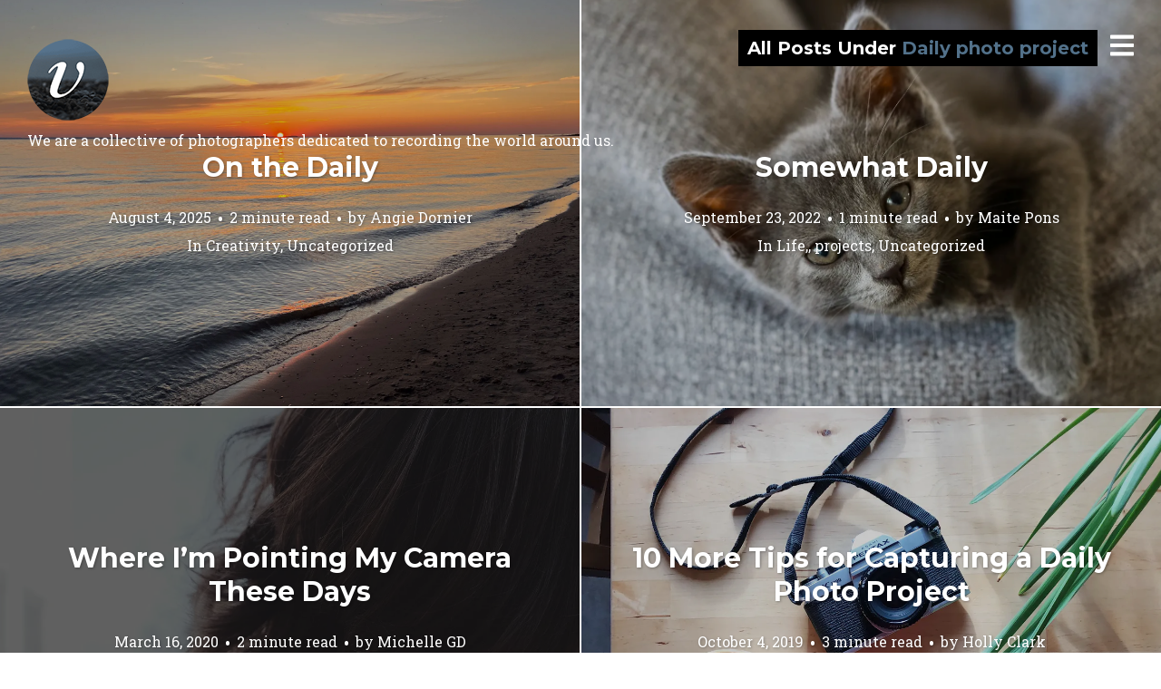

--- FILE ---
content_type: text/html; charset=UTF-8
request_url: https://viewfinders.io/tag/daily-photo-project/
body_size: 12717
content:
<!DOCTYPE html>
<html lang="en-US">
<head>
<meta charset="UTF-8">
<meta name="viewport" content="width=device-width, initial-scale=1, minimal-ui, viewport-fit=cover">
<link rel="profile" href="//gmpg.org/xfn/11">
<link rel="pingback" href="https://viewfinders.io/xmlrpc.php">

<title>Daily photo project &#8211; ViewFinders</title>
<meta name='robots' content='max-image-preview:large' />
	<style>img:is([sizes="auto" i], [sizes^="auto," i]) { contain-intrinsic-size: 3000px 1500px }</style>
	<link rel='dns-prefetch' href='//secure.gravatar.com' />
<link rel='dns-prefetch' href='//stats.wp.com' />
<link rel='dns-prefetch' href='//fonts.googleapis.com' />
<link rel='dns-prefetch' href='//v0.wordpress.com' />
<link rel='preconnect' href='//c0.wp.com' />
<link rel='preconnect' href='//i0.wp.com' />
<link rel="alternate" type="application/rss+xml" title="ViewFinders &raquo; Feed" href="https://viewfinders.io/feed/" />
<link rel="alternate" type="application/rss+xml" title="ViewFinders &raquo; Comments Feed" href="https://viewfinders.io/comments/feed/" />
<link rel="alternate" type="application/rss+xml" title="ViewFinders &raquo; Daily photo project Tag Feed" href="https://viewfinders.io/tag/daily-photo-project/feed/" />
<script type="text/javascript">
/* <![CDATA[ */
window._wpemojiSettings = {"baseUrl":"https:\/\/s.w.org\/images\/core\/emoji\/16.0.1\/72x72\/","ext":".png","svgUrl":"https:\/\/s.w.org\/images\/core\/emoji\/16.0.1\/svg\/","svgExt":".svg","source":{"concatemoji":"https:\/\/viewfinders.io\/wp-includes\/js\/wp-emoji-release.min.js?ver=6.8.3"}};
/*! This file is auto-generated */
!function(s,n){var o,i,e;function c(e){try{var t={supportTests:e,timestamp:(new Date).valueOf()};sessionStorage.setItem(o,JSON.stringify(t))}catch(e){}}function p(e,t,n){e.clearRect(0,0,e.canvas.width,e.canvas.height),e.fillText(t,0,0);var t=new Uint32Array(e.getImageData(0,0,e.canvas.width,e.canvas.height).data),a=(e.clearRect(0,0,e.canvas.width,e.canvas.height),e.fillText(n,0,0),new Uint32Array(e.getImageData(0,0,e.canvas.width,e.canvas.height).data));return t.every(function(e,t){return e===a[t]})}function u(e,t){e.clearRect(0,0,e.canvas.width,e.canvas.height),e.fillText(t,0,0);for(var n=e.getImageData(16,16,1,1),a=0;a<n.data.length;a++)if(0!==n.data[a])return!1;return!0}function f(e,t,n,a){switch(t){case"flag":return n(e,"\ud83c\udff3\ufe0f\u200d\u26a7\ufe0f","\ud83c\udff3\ufe0f\u200b\u26a7\ufe0f")?!1:!n(e,"\ud83c\udde8\ud83c\uddf6","\ud83c\udde8\u200b\ud83c\uddf6")&&!n(e,"\ud83c\udff4\udb40\udc67\udb40\udc62\udb40\udc65\udb40\udc6e\udb40\udc67\udb40\udc7f","\ud83c\udff4\u200b\udb40\udc67\u200b\udb40\udc62\u200b\udb40\udc65\u200b\udb40\udc6e\u200b\udb40\udc67\u200b\udb40\udc7f");case"emoji":return!a(e,"\ud83e\udedf")}return!1}function g(e,t,n,a){var r="undefined"!=typeof WorkerGlobalScope&&self instanceof WorkerGlobalScope?new OffscreenCanvas(300,150):s.createElement("canvas"),o=r.getContext("2d",{willReadFrequently:!0}),i=(o.textBaseline="top",o.font="600 32px Arial",{});return e.forEach(function(e){i[e]=t(o,e,n,a)}),i}function t(e){var t=s.createElement("script");t.src=e,t.defer=!0,s.head.appendChild(t)}"undefined"!=typeof Promise&&(o="wpEmojiSettingsSupports",i=["flag","emoji"],n.supports={everything:!0,everythingExceptFlag:!0},e=new Promise(function(e){s.addEventListener("DOMContentLoaded",e,{once:!0})}),new Promise(function(t){var n=function(){try{var e=JSON.parse(sessionStorage.getItem(o));if("object"==typeof e&&"number"==typeof e.timestamp&&(new Date).valueOf()<e.timestamp+604800&&"object"==typeof e.supportTests)return e.supportTests}catch(e){}return null}();if(!n){if("undefined"!=typeof Worker&&"undefined"!=typeof OffscreenCanvas&&"undefined"!=typeof URL&&URL.createObjectURL&&"undefined"!=typeof Blob)try{var e="postMessage("+g.toString()+"("+[JSON.stringify(i),f.toString(),p.toString(),u.toString()].join(",")+"));",a=new Blob([e],{type:"text/javascript"}),r=new Worker(URL.createObjectURL(a),{name:"wpTestEmojiSupports"});return void(r.onmessage=function(e){c(n=e.data),r.terminate(),t(n)})}catch(e){}c(n=g(i,f,p,u))}t(n)}).then(function(e){for(var t in e)n.supports[t]=e[t],n.supports.everything=n.supports.everything&&n.supports[t],"flag"!==t&&(n.supports.everythingExceptFlag=n.supports.everythingExceptFlag&&n.supports[t]);n.supports.everythingExceptFlag=n.supports.everythingExceptFlag&&!n.supports.flag,n.DOMReady=!1,n.readyCallback=function(){n.DOMReady=!0}}).then(function(){return e}).then(function(){var e;n.supports.everything||(n.readyCallback(),(e=n.source||{}).concatemoji?t(e.concatemoji):e.wpemoji&&e.twemoji&&(t(e.twemoji),t(e.wpemoji)))}))}((window,document),window._wpemojiSettings);
/* ]]> */
</script>
<link rel='stylesheet' id='font-awesome-css' href='https://viewfinders.io/wp-content/plugins/stagtools/assets/css/fontawesome-all.min.css?ver=5.15.3' type='text/css' media='all' />
<link rel='stylesheet' id='stag-shortcode-styles-css' href='https://viewfinders.io/wp-content/plugins/stagtools/assets/css/stag-shortcodes.css?ver=2.3.8' type='text/css' media='all' />
<style id='wp-emoji-styles-inline-css' type='text/css'>

	img.wp-smiley, img.emoji {
		display: inline !important;
		border: none !important;
		box-shadow: none !important;
		height: 1em !important;
		width: 1em !important;
		margin: 0 0.07em !important;
		vertical-align: -0.1em !important;
		background: none !important;
		padding: 0 !important;
	}
</style>
<link rel='stylesheet' id='wp-block-library-css' href='https://c0.wp.com/c/6.8.3/wp-includes/css/dist/block-library/style.min.css' type='text/css' media='all' />
<style id='wp-block-library-theme-inline-css' type='text/css'>
.wp-block-audio :where(figcaption){color:#555;font-size:13px;text-align:center}.is-dark-theme .wp-block-audio :where(figcaption){color:#ffffffa6}.wp-block-audio{margin:0 0 1em}.wp-block-code{border:1px solid #ccc;border-radius:4px;font-family:Menlo,Consolas,monaco,monospace;padding:.8em 1em}.wp-block-embed :where(figcaption){color:#555;font-size:13px;text-align:center}.is-dark-theme .wp-block-embed :where(figcaption){color:#ffffffa6}.wp-block-embed{margin:0 0 1em}.blocks-gallery-caption{color:#555;font-size:13px;text-align:center}.is-dark-theme .blocks-gallery-caption{color:#ffffffa6}:root :where(.wp-block-image figcaption){color:#555;font-size:13px;text-align:center}.is-dark-theme :root :where(.wp-block-image figcaption){color:#ffffffa6}.wp-block-image{margin:0 0 1em}.wp-block-pullquote{border-bottom:4px solid;border-top:4px solid;color:currentColor;margin-bottom:1.75em}.wp-block-pullquote cite,.wp-block-pullquote footer,.wp-block-pullquote__citation{color:currentColor;font-size:.8125em;font-style:normal;text-transform:uppercase}.wp-block-quote{border-left:.25em solid;margin:0 0 1.75em;padding-left:1em}.wp-block-quote cite,.wp-block-quote footer{color:currentColor;font-size:.8125em;font-style:normal;position:relative}.wp-block-quote:where(.has-text-align-right){border-left:none;border-right:.25em solid;padding-left:0;padding-right:1em}.wp-block-quote:where(.has-text-align-center){border:none;padding-left:0}.wp-block-quote.is-large,.wp-block-quote.is-style-large,.wp-block-quote:where(.is-style-plain){border:none}.wp-block-search .wp-block-search__label{font-weight:700}.wp-block-search__button{border:1px solid #ccc;padding:.375em .625em}:where(.wp-block-group.has-background){padding:1.25em 2.375em}.wp-block-separator.has-css-opacity{opacity:.4}.wp-block-separator{border:none;border-bottom:2px solid;margin-left:auto;margin-right:auto}.wp-block-separator.has-alpha-channel-opacity{opacity:1}.wp-block-separator:not(.is-style-wide):not(.is-style-dots){width:100px}.wp-block-separator.has-background:not(.is-style-dots){border-bottom:none;height:1px}.wp-block-separator.has-background:not(.is-style-wide):not(.is-style-dots){height:2px}.wp-block-table{margin:0 0 1em}.wp-block-table td,.wp-block-table th{word-break:normal}.wp-block-table :where(figcaption){color:#555;font-size:13px;text-align:center}.is-dark-theme .wp-block-table :where(figcaption){color:#ffffffa6}.wp-block-video :where(figcaption){color:#555;font-size:13px;text-align:center}.is-dark-theme .wp-block-video :where(figcaption){color:#ffffffa6}.wp-block-video{margin:0 0 1em}:root :where(.wp-block-template-part.has-background){margin-bottom:0;margin-top:0;padding:1.25em 2.375em}
</style>
<style id='classic-theme-styles-inline-css' type='text/css'>
/*! This file is auto-generated */
.wp-block-button__link{color:#fff;background-color:#32373c;border-radius:9999px;box-shadow:none;text-decoration:none;padding:calc(.667em + 2px) calc(1.333em + 2px);font-size:1.125em}.wp-block-file__button{background:#32373c;color:#fff;text-decoration:none}
</style>
<link rel='stylesheet' id='mediaelement-css' href='https://c0.wp.com/c/6.8.3/wp-includes/js/mediaelement/mediaelementplayer-legacy.min.css' type='text/css' media='all' />
<link rel='stylesheet' id='wp-mediaelement-css' href='https://c0.wp.com/c/6.8.3/wp-includes/js/mediaelement/wp-mediaelement.min.css' type='text/css' media='all' />
<style id='jetpack-sharing-buttons-style-inline-css' type='text/css'>
.jetpack-sharing-buttons__services-list{display:flex;flex-direction:row;flex-wrap:wrap;gap:0;list-style-type:none;margin:5px;padding:0}.jetpack-sharing-buttons__services-list.has-small-icon-size{font-size:12px}.jetpack-sharing-buttons__services-list.has-normal-icon-size{font-size:16px}.jetpack-sharing-buttons__services-list.has-large-icon-size{font-size:24px}.jetpack-sharing-buttons__services-list.has-huge-icon-size{font-size:36px}@media print{.jetpack-sharing-buttons__services-list{display:none!important}}.editor-styles-wrapper .wp-block-jetpack-sharing-buttons{gap:0;padding-inline-start:0}ul.jetpack-sharing-buttons__services-list.has-background{padding:1.25em 2.375em}
</style>
<style id='global-styles-inline-css' type='text/css'>
:root{--wp--preset--aspect-ratio--square: 1;--wp--preset--aspect-ratio--4-3: 4/3;--wp--preset--aspect-ratio--3-4: 3/4;--wp--preset--aspect-ratio--3-2: 3/2;--wp--preset--aspect-ratio--2-3: 2/3;--wp--preset--aspect-ratio--16-9: 16/9;--wp--preset--aspect-ratio--9-16: 9/16;--wp--preset--color--black: #000000;--wp--preset--color--cyan-bluish-gray: #abb8c3;--wp--preset--color--white: #ffffff;--wp--preset--color--pale-pink: #f78da7;--wp--preset--color--vivid-red: #cf2e2e;--wp--preset--color--luminous-vivid-orange: #ff6900;--wp--preset--color--luminous-vivid-amber: #fcb900;--wp--preset--color--light-green-cyan: #7bdcb5;--wp--preset--color--vivid-green-cyan: #00d084;--wp--preset--color--pale-cyan-blue: #8ed1fc;--wp--preset--color--vivid-cyan-blue: #0693e3;--wp--preset--color--vivid-purple: #9b51e0;--wp--preset--color--primary: #52718a;--wp--preset--color--secondary: #ffffff;--wp--preset--color--tertiary: #333;--wp--preset--color--quaternary: #EFEFEF;--wp--preset--gradient--vivid-cyan-blue-to-vivid-purple: linear-gradient(135deg,rgba(6,147,227,1) 0%,rgb(155,81,224) 100%);--wp--preset--gradient--light-green-cyan-to-vivid-green-cyan: linear-gradient(135deg,rgb(122,220,180) 0%,rgb(0,208,130) 100%);--wp--preset--gradient--luminous-vivid-amber-to-luminous-vivid-orange: linear-gradient(135deg,rgba(252,185,0,1) 0%,rgba(255,105,0,1) 100%);--wp--preset--gradient--luminous-vivid-orange-to-vivid-red: linear-gradient(135deg,rgba(255,105,0,1) 0%,rgb(207,46,46) 100%);--wp--preset--gradient--very-light-gray-to-cyan-bluish-gray: linear-gradient(135deg,rgb(238,238,238) 0%,rgb(169,184,195) 100%);--wp--preset--gradient--cool-to-warm-spectrum: linear-gradient(135deg,rgb(74,234,220) 0%,rgb(151,120,209) 20%,rgb(207,42,186) 40%,rgb(238,44,130) 60%,rgb(251,105,98) 80%,rgb(254,248,76) 100%);--wp--preset--gradient--blush-light-purple: linear-gradient(135deg,rgb(255,206,236) 0%,rgb(152,150,240) 100%);--wp--preset--gradient--blush-bordeaux: linear-gradient(135deg,rgb(254,205,165) 0%,rgb(254,45,45) 50%,rgb(107,0,62) 100%);--wp--preset--gradient--luminous-dusk: linear-gradient(135deg,rgb(255,203,112) 0%,rgb(199,81,192) 50%,rgb(65,88,208) 100%);--wp--preset--gradient--pale-ocean: linear-gradient(135deg,rgb(255,245,203) 0%,rgb(182,227,212) 50%,rgb(51,167,181) 100%);--wp--preset--gradient--electric-grass: linear-gradient(135deg,rgb(202,248,128) 0%,rgb(113,206,126) 100%);--wp--preset--gradient--midnight: linear-gradient(135deg,rgb(2,3,129) 0%,rgb(40,116,252) 100%);--wp--preset--font-size--small: 13px;--wp--preset--font-size--medium: 20px;--wp--preset--font-size--large: 36px;--wp--preset--font-size--x-large: 42px;--wp--preset--spacing--20: 0.44rem;--wp--preset--spacing--30: 0.67rem;--wp--preset--spacing--40: 1rem;--wp--preset--spacing--50: 1.5rem;--wp--preset--spacing--60: 2.25rem;--wp--preset--spacing--70: 3.38rem;--wp--preset--spacing--80: 5.06rem;--wp--preset--shadow--natural: 6px 6px 9px rgba(0, 0, 0, 0.2);--wp--preset--shadow--deep: 12px 12px 50px rgba(0, 0, 0, 0.4);--wp--preset--shadow--sharp: 6px 6px 0px rgba(0, 0, 0, 0.2);--wp--preset--shadow--outlined: 6px 6px 0px -3px rgba(255, 255, 255, 1), 6px 6px rgba(0, 0, 0, 1);--wp--preset--shadow--crisp: 6px 6px 0px rgba(0, 0, 0, 1);}:where(.is-layout-flex){gap: 0.5em;}:where(.is-layout-grid){gap: 0.5em;}body .is-layout-flex{display: flex;}.is-layout-flex{flex-wrap: wrap;align-items: center;}.is-layout-flex > :is(*, div){margin: 0;}body .is-layout-grid{display: grid;}.is-layout-grid > :is(*, div){margin: 0;}:where(.wp-block-columns.is-layout-flex){gap: 2em;}:where(.wp-block-columns.is-layout-grid){gap: 2em;}:where(.wp-block-post-template.is-layout-flex){gap: 1.25em;}:where(.wp-block-post-template.is-layout-grid){gap: 1.25em;}.has-black-color{color: var(--wp--preset--color--black) !important;}.has-cyan-bluish-gray-color{color: var(--wp--preset--color--cyan-bluish-gray) !important;}.has-white-color{color: var(--wp--preset--color--white) !important;}.has-pale-pink-color{color: var(--wp--preset--color--pale-pink) !important;}.has-vivid-red-color{color: var(--wp--preset--color--vivid-red) !important;}.has-luminous-vivid-orange-color{color: var(--wp--preset--color--luminous-vivid-orange) !important;}.has-luminous-vivid-amber-color{color: var(--wp--preset--color--luminous-vivid-amber) !important;}.has-light-green-cyan-color{color: var(--wp--preset--color--light-green-cyan) !important;}.has-vivid-green-cyan-color{color: var(--wp--preset--color--vivid-green-cyan) !important;}.has-pale-cyan-blue-color{color: var(--wp--preset--color--pale-cyan-blue) !important;}.has-vivid-cyan-blue-color{color: var(--wp--preset--color--vivid-cyan-blue) !important;}.has-vivid-purple-color{color: var(--wp--preset--color--vivid-purple) !important;}.has-black-background-color{background-color: var(--wp--preset--color--black) !important;}.has-cyan-bluish-gray-background-color{background-color: var(--wp--preset--color--cyan-bluish-gray) !important;}.has-white-background-color{background-color: var(--wp--preset--color--white) !important;}.has-pale-pink-background-color{background-color: var(--wp--preset--color--pale-pink) !important;}.has-vivid-red-background-color{background-color: var(--wp--preset--color--vivid-red) !important;}.has-luminous-vivid-orange-background-color{background-color: var(--wp--preset--color--luminous-vivid-orange) !important;}.has-luminous-vivid-amber-background-color{background-color: var(--wp--preset--color--luminous-vivid-amber) !important;}.has-light-green-cyan-background-color{background-color: var(--wp--preset--color--light-green-cyan) !important;}.has-vivid-green-cyan-background-color{background-color: var(--wp--preset--color--vivid-green-cyan) !important;}.has-pale-cyan-blue-background-color{background-color: var(--wp--preset--color--pale-cyan-blue) !important;}.has-vivid-cyan-blue-background-color{background-color: var(--wp--preset--color--vivid-cyan-blue) !important;}.has-vivid-purple-background-color{background-color: var(--wp--preset--color--vivid-purple) !important;}.has-black-border-color{border-color: var(--wp--preset--color--black) !important;}.has-cyan-bluish-gray-border-color{border-color: var(--wp--preset--color--cyan-bluish-gray) !important;}.has-white-border-color{border-color: var(--wp--preset--color--white) !important;}.has-pale-pink-border-color{border-color: var(--wp--preset--color--pale-pink) !important;}.has-vivid-red-border-color{border-color: var(--wp--preset--color--vivid-red) !important;}.has-luminous-vivid-orange-border-color{border-color: var(--wp--preset--color--luminous-vivid-orange) !important;}.has-luminous-vivid-amber-border-color{border-color: var(--wp--preset--color--luminous-vivid-amber) !important;}.has-light-green-cyan-border-color{border-color: var(--wp--preset--color--light-green-cyan) !important;}.has-vivid-green-cyan-border-color{border-color: var(--wp--preset--color--vivid-green-cyan) !important;}.has-pale-cyan-blue-border-color{border-color: var(--wp--preset--color--pale-cyan-blue) !important;}.has-vivid-cyan-blue-border-color{border-color: var(--wp--preset--color--vivid-cyan-blue) !important;}.has-vivid-purple-border-color{border-color: var(--wp--preset--color--vivid-purple) !important;}.has-vivid-cyan-blue-to-vivid-purple-gradient-background{background: var(--wp--preset--gradient--vivid-cyan-blue-to-vivid-purple) !important;}.has-light-green-cyan-to-vivid-green-cyan-gradient-background{background: var(--wp--preset--gradient--light-green-cyan-to-vivid-green-cyan) !important;}.has-luminous-vivid-amber-to-luminous-vivid-orange-gradient-background{background: var(--wp--preset--gradient--luminous-vivid-amber-to-luminous-vivid-orange) !important;}.has-luminous-vivid-orange-to-vivid-red-gradient-background{background: var(--wp--preset--gradient--luminous-vivid-orange-to-vivid-red) !important;}.has-very-light-gray-to-cyan-bluish-gray-gradient-background{background: var(--wp--preset--gradient--very-light-gray-to-cyan-bluish-gray) !important;}.has-cool-to-warm-spectrum-gradient-background{background: var(--wp--preset--gradient--cool-to-warm-spectrum) !important;}.has-blush-light-purple-gradient-background{background: var(--wp--preset--gradient--blush-light-purple) !important;}.has-blush-bordeaux-gradient-background{background: var(--wp--preset--gradient--blush-bordeaux) !important;}.has-luminous-dusk-gradient-background{background: var(--wp--preset--gradient--luminous-dusk) !important;}.has-pale-ocean-gradient-background{background: var(--wp--preset--gradient--pale-ocean) !important;}.has-electric-grass-gradient-background{background: var(--wp--preset--gradient--electric-grass) !important;}.has-midnight-gradient-background{background: var(--wp--preset--gradient--midnight) !important;}.has-small-font-size{font-size: var(--wp--preset--font-size--small) !important;}.has-medium-font-size{font-size: var(--wp--preset--font-size--medium) !important;}.has-large-font-size{font-size: var(--wp--preset--font-size--large) !important;}.has-x-large-font-size{font-size: var(--wp--preset--font-size--x-large) !important;}
:where(.wp-block-post-template.is-layout-flex){gap: 1.25em;}:where(.wp-block-post-template.is-layout-grid){gap: 1.25em;}
:where(.wp-block-columns.is-layout-flex){gap: 2em;}:where(.wp-block-columns.is-layout-grid){gap: 2em;}
:root :where(.wp-block-pullquote){font-size: 1.5em;line-height: 1.6;}
</style>
<link rel='stylesheet' id='wp-components-css' href='https://c0.wp.com/c/6.8.3/wp-includes/css/dist/components/style.min.css' type='text/css' media='all' />
<link rel='stylesheet' id='godaddy-styles-css' href='https://viewfinders.io/wp-content/mu-plugins/vendor/wpex/godaddy-launch/includes/Dependencies/GoDaddy/Styles/build/latest.css?ver=2.0.2' type='text/css' media='all' />
<link rel='stylesheet' id='stag-google-fonts-css' href='//fonts.googleapis.com/css?family=Roboto+Slab%3Aregular%2C700%7CMontserrat%3Aregular%2Citalic%2C700&#038;subset=latin%2Clatin&#038;ver=2.3.5' type='text/css' media='all' />
<link rel='stylesheet' id='stag-style-css' href='https://viewfinders.io/wp-content/themes/ink/style.css?ver=2.3.5' type='text/css' media='all' />
<link rel='stylesheet' id='jetpack-swiper-library-css' href='https://c0.wp.com/p/jetpack/15.4/_inc/blocks/swiper.css' type='text/css' media='all' />
<link rel='stylesheet' id='jetpack-carousel-css' href='https://c0.wp.com/p/jetpack/15.4/modules/carousel/jetpack-carousel.css' type='text/css' media='all' />
<link rel='stylesheet' id='tiled-gallery-css' href='https://c0.wp.com/p/jetpack/15.4/modules/tiled-gallery/tiled-gallery/tiled-gallery.css' type='text/css' media='all' />
<link rel='stylesheet' id='jetpack-subscriptions-css' href='https://c0.wp.com/p/jetpack/15.4/_inc/build/subscriptions/subscriptions.min.css' type='text/css' media='all' />
<script type="text/javascript" src="https://c0.wp.com/c/6.8.3/wp-includes/js/jquery/jquery.min.js" id="jquery-core-js"></script>
<script type="text/javascript" src="https://c0.wp.com/c/6.8.3/wp-includes/js/jquery/jquery-migrate.min.js" id="jquery-migrate-js"></script>
<link rel="https://api.w.org/" href="https://viewfinders.io/wp-json/" /><link rel="alternate" title="JSON" type="application/json" href="https://viewfinders.io/wp-json/wp/v2/tags/1225" /><link rel="EditURI" type="application/rsd+xml" title="RSD" href="https://viewfinders.io/xmlrpc.php?rsd" />
	<style>img#wpstats{display:none}</style>
			<style id="stag-custom-css" type="text/css">
		body,
		.site,
		hr:not(.stag-divider)::before,
		.stag-divider--plain::before {
			background-color: #ffffff;
		}
		body, .entry-subtitle,
		.rcp_level_description,
		.rcp_price,
		.rcp_level_duration ,
		.rcp_lost_password a {
			font-family: "Roboto Slab";
		}
		.archive-header__title span,
		.ink-contact-form .stag-alert {
			color: #52718a;
		}
		.accent-background,
		.stag-button.instagram-follow-link,
		button,
		.button,
		.locked-options .stag-button,
		input[type="reset"],
		input[type="submit"],
		input[type="button"],
		.hover-overlay .post-content-overlay button:hover {
			background-color: #52718a;
		}
		a,
		.widget-area .widget .textwidget a:not(.stag-button),
		.site-nav .textwidget a:not(.stag-button),
		.ink-contact-form .stag-alert {
			border-color: #52718a;
		}
		h1, h2, h3, h4, h5, h6, .button, .stag-button, input[type="submit"], input[type="reset"],
		.button-secondary, legend, .rcp_subscription_level_name, .post-navigation, .article-cover__arrow, .post-content-overlay,
		.entry-title .entry-title-primary, .page-links,
		.rcp_form label,
		label,
		.widget_recent_entries .post-date,
		span.entry-subtitle.entry-subtitle,
		.custom-header-description,
		#infinite-handle,
		.pagination,
		table th,
		.premium-tag,
		.sticky-tag {
			font-family: "Montserrat";
		}
		.post-grid {
			border-color: #ffffff;
		}

		.custom-header-cover {
						background-color: #000;
			opacity: 0.2;
		}

		
			</style>
							<style type="text/css" media="all">
				.custom-logo {
					background: url("https://viewfinders.io/wp-content/uploads/Viewfinders_Logo_white_V.png") no-repeat;
					width: 90px;
					height: 90px;
					background-size: contain;
				}
			</style>
		
<!-- Jetpack Open Graph Tags -->
<meta property="og:type" content="website" />
<meta property="og:title" content="Daily photo project &#8211; ViewFinders" />
<meta property="og:url" content="https://viewfinders.io/tag/daily-photo-project/" />
<meta property="og:site_name" content="ViewFinders" />
<meta property="og:image" content="https://i0.wp.com/viewfinders.io/wp-content/uploads/cropped-Viewfinders_Badge.jpg?fit=512%2C512&#038;ssl=1" />
<meta property="og:image:width" content="512" />
<meta property="og:image:height" content="512" />
<meta property="og:image:alt" content="" />
<meta property="og:locale" content="en_US" />
<meta name="twitter:site" content="@_viewfinders" />

<!-- End Jetpack Open Graph Tags -->
<link rel="icon" href="https://i0.wp.com/viewfinders.io/wp-content/uploads/cropped-Viewfinders_Badge.jpg?fit=32%2C32&#038;ssl=1" sizes="32x32" />
<link rel="icon" href="https://i0.wp.com/viewfinders.io/wp-content/uploads/cropped-Viewfinders_Badge.jpg?fit=192%2C192&#038;ssl=1" sizes="192x192" />
<link rel="apple-touch-icon" href="https://i0.wp.com/viewfinders.io/wp-content/uploads/cropped-Viewfinders_Badge.jpg?fit=180%2C180&#038;ssl=1" />
<meta name="msapplication-TileImage" content="https://i0.wp.com/viewfinders.io/wp-content/uploads/cropped-Viewfinders_Badge.jpg?fit=270%2C270&#038;ssl=1" />
</head>
<body class="archive tag tag-daily-photo-project tag-1225 wp-embed-responsive wp-theme-ink no-touch header-over sidebar-navigation stagtools" data-layout="2-2-2-2">

<nav class="site-nav" role="complementary">
	<div class="site-nav--scrollable-container">
		<i class="fas fa-times close-nav"></i>

				<nav id="site-navigation" class="navigation main-navigation site-nav__section" role="navigation">
			<h4 class="widgettitle">Menu</h4>
			<ul id="menu-home" class="primary-menu"><li id="menu-item-432" class="menu-item menu-item-type-custom menu-item-object-custom menu-item-home menu-item-432"><a href="https://viewfinders.io/">Home</a></li>
<li id="menu-item-456" class="menu-item menu-item-type-post_type menu-item-object-page menu-item-456"><a href="https://viewfinders.io/about-us/">Our Manifesto</a></li>
<li id="menu-item-482" class="menu-item menu-item-type-post_type menu-item-object-page menu-item-482"><a href="https://viewfinders.io/who-we-are/">Who We Are</a></li>
<li id="menu-item-474" class="menu-item menu-item-type-post_type menu-item-object-page menu-item-474"><a href="https://viewfinders.io/contact/">Contact</a></li>
</ul>		</nav><!-- #site-navigation -->
		
			</div>
</nav>
<div class="site-nav-overlay"></div>

<div id="page" class="hfeed site">

	<div id="content" class="site-content">

		<header id="masthead" class="site-header">

			<div class="site-branding">
									<a class="custom-logo" title="Home" href="https://viewfinders.io/"></a>
				
				<p class="site-description">We are a collective of photographers dedicated to recording the world around us.</p>
			</div>

						
			<a href="#" id="site-navigation-toggle" class="site-navigation-toggle"><i class="fas fa-bars"></i></a>

			
<div class="archive-header">
	<h3 class="archive-header__title">
		<span class="term">All Posts Under <span>Daily photo project</span></span>
	</h3>
</div>

		</header><!-- #masthead -->

		
		
	<section id="primary" class="content-area">
		<main id="main" class="site-main">

		
						
				
<article id="post-40065" class="post-40065 post type-post status-publish format-standard has-post-thumbnail hentry category-creativity category-uncategorized tag-angie-dornier tag-daily tag-daily-photo-project tag-digital tag-inspiration post-grid">
	
	<style type="text/css">
				.post-40065 { background-color: #000000 !important; }
		
				.post-cover-40065 { background-image: url(https://i0.wp.com/viewfinders.io/wp-content/uploads/Daily-8.jpg?fit=1920%2C1440&#038;ssl=1); opacity: 0.8; }
			</style>
<div class="post-cover post-cover-40065 stag-image--none"></div>

	<div class="post-content">
		
		
<header class="entry-header">
	
	
	<h1 class="entry-title">
		<a href="https://viewfinders.io/2025/08/on-the-daily-2/" rel="bookmark">
		On the Daily				</a>
	</h1>
</header><!-- .entry-header -->

<footer class="entry-meta">
	<span class="posted-on"><a href="https://viewfinders.io/2025/08/on-the-daily-2/" title="1:01 am" rel="bookmark"><time class="entry-date published" datetime="2025-08-04T01:01:00-04:00">August 4, 2025</time><time class="updated" datetime="2025-08-03T21:45:44-04:00">August 3, 2025</time></a></span><span class="reading-time">2 minute read</span><span class="byline">by <span class="author vcard"><a class="url fn n" href="https://viewfinders.io/author/anngeedee/">Angie Dornier</a></span></span>	</footer><!-- .entry-meta -->

<div class="entry-categories">
	In <a href="https://viewfinders.io/category/creativity/">Creativity</a>, <a href="https://viewfinders.io/category/uncategorized/">Uncategorized</a></div>


	</div>
</article>

			
				
<article id="post-30273" class="post-30273 post type-post status-publish format-standard has-post-thumbnail hentry category-life category-projects category-uncategorized tag-daily-photo-project tag-photo-projects post-grid">
	
	<style type="text/css">
				.post-30273 { background-color: #000000 !important; }
		
				.post-cover-30273 { background-image: url(https://i0.wp.com/viewfinders.io/wp-content/uploads/9-2.jpeg?fit=1365%2C2048&#038;ssl=1); opacity: 0.8; }
			</style>
<div class="post-cover post-cover-30273 stag-image--none"></div>

	<div class="post-content">
		
		
<header class="entry-header">
	
	
	<h1 class="entry-title">
		<a href="https://viewfinders.io/2022/09/somewhat-daily/" rel="bookmark">
		Somewhat Daily				</a>
	</h1>
</header><!-- .entry-header -->

<footer class="entry-meta">
	<span class="posted-on"><a href="https://viewfinders.io/2022/09/somewhat-daily/" title="1:46 am" rel="bookmark"><time class="entry-date published" datetime="2022-09-23T01:46:49-04:00">September 23, 2022</time><time class="updated" datetime="2022-09-23T01:46:54-04:00">September 23, 2022</time></a></span><span class="reading-time">1 minute read</span><span class="byline">by <span class="author vcard"><a class="url fn n" href="https://viewfinders.io/author/maite-pons/">Maite Pons</a></span></span>	</footer><!-- .entry-meta -->

<div class="entry-categories">
	In <a href="https://viewfinders.io/category/contemplation/life/">Life,</a>, <a href="https://viewfinders.io/category/projects/">projects</a>, <a href="https://viewfinders.io/category/uncategorized/">Uncategorized</a></div>


	</div>
</article>

			
				
<article id="post-22621" class="post-22621 post type-post status-publish format-standard has-post-thumbnail hentry category-art-projects category-inspire-me tag-daily-photo-project tag-self-portraiture post-grid">
	
	<style type="text/css">
		
				.post-cover-22621 { background-image: url(https://i0.wp.com/viewfinders.io/wp-content/uploads/side.hair_.jpg?fit=1200%2C800&#038;ssl=1); opacity: 0.4; }
			</style>
<div class="post-cover post-cover-22621 stag-image--none"></div>

	<div class="post-content">
		
		
<header class="entry-header">
	
	
	<h1 class="entry-title">
		<a href="https://viewfinders.io/2020/03/where-im-pointing-my-camera-these-days/" rel="bookmark">
		Where I&#8217;m Pointing My Camera These Days				</a>
	</h1>
</header><!-- .entry-header -->

<footer class="entry-meta">
	<span class="posted-on"><a href="https://viewfinders.io/2020/03/where-im-pointing-my-camera-these-days/" title="1:01 am" rel="bookmark"><time class="entry-date published" datetime="2020-03-16T01:01:00-04:00">March 16, 2020</time><time class="updated" datetime="2020-03-16T10:13:01-04:00">March 16, 2020</time></a></span><span class="reading-time">2 minute read</span><span class="byline">by <span class="author vcard"><a class="url fn n" href="https://viewfinders.io/author/michellegd/">Michelle GD</a></span></span>	</footer><!-- .entry-meta -->

<div class="entry-categories">
	In <a href="https://viewfinders.io/category/art-projects/">Art Projects</a>, <a href="https://viewfinders.io/category/inspire-me/">Inspiration</a></div>


	</div>
</article>

			
				
<article id="post-21428" class="post-21428 post type-post status-publish format-standard has-post-thumbnail hentry category-tutorial category-inspire-me category-mobile tag-daily-coffee tag-daily-photo-project tag-daily-themed-photo-project tag-from-where-i-stand tag-soupatraveler tag-the-mug-chronicles post-grid">
	
	<style type="text/css">
				.post-21428 { background-color: #000000 !important; }
		
				.post-cover-21428 { background-image: url(https://i0.wp.com/viewfinders.io/wp-content/uploads/Holly-Clark-Mug-Chronicles-04.jpg?fit=1200%2C1200&#038;ssl=1); opacity: 0.8; }
			</style>
<div class="post-cover post-cover-21428 stag-image--none"></div>

	<div class="post-content">
		
		
<header class="entry-header">
	
	
	<h1 class="entry-title">
		<a href="https://viewfinders.io/2019/10/3000-days/" rel="bookmark">
		10 More Tips for Capturing a Daily Photo Project				</a>
	</h1>
</header><!-- .entry-header -->

<footer class="entry-meta">
	<span class="posted-on"><a href="https://viewfinders.io/2019/10/3000-days/" title="1:00 am" rel="bookmark"><time class="entry-date published" datetime="2019-10-04T01:00:21-04:00">October 4, 2019</time><time class="updated" datetime="2019-10-03T18:44:01-04:00">October 3, 2019</time></a></span><span class="reading-time">3 minute read</span><span class="byline">by <span class="author vcard"><a class="url fn n" href="https://viewfinders.io/author/holly-clark/">Holly Clark</a></span></span>	</footer><!-- .entry-meta -->

<div class="entry-categories">
	In <a href="https://viewfinders.io/category/tutorial/">How-to</a>, <a href="https://viewfinders.io/category/inspire-me/">Inspiration</a>, <a href="https://viewfinders.io/category/mobile/">Mobile</a></div>


	</div>
</article>

			
		
		</main><!-- #main -->

		
	
	</section><!-- #primary -->

		<footer id="colophon" class="site-footer" role="contentinfo">
						<div class="footer-widget-container columns-1">
				<div class="inside">
					<div class="footer-widgets grid">
						<section id="footer-1" class="widget-area unit sidebar-footer-1 span-grid active" role="complementary">
	<aside id="stag_widget_site_contributors-11" class="widget site-contributors full-wrap"><h3 class="widgettitle">Our Contributors</h3>
		<div class="entry-content">
					</div>

		<div class="contributors-list">
			<div class="inside">
				
	<div class="contributor four-column">
		<div class="contributor-info">
			<figure class="contributor-avatar">
				<a class="contributor-posts-link" href="https://viewfinders.io/author/lucy-loomis/">
					<img alt='' src='https://secure.gravatar.com/avatar/6c9f210013e2c6205b3c223d12d77c2c1110131f0187023ffdb3c1b103332f57?s=255&#038;d=mm&#038;r=g' srcset='https://secure.gravatar.com/avatar/6c9f210013e2c6205b3c223d12d77c2c1110131f0187023ffdb3c1b103332f57?s=510&#038;d=mm&#038;r=g 2x' class='avatar avatar-255 photo' height='255' width='255' loading='lazy' decoding='async'/>				</a>
			</figure>
			<div class="contributor-summary">
				<h4 class="contributor-name">
					<a class="contributor-posts-link" href="https://viewfinders.io/author/lucy-loomis/">
						Lucy Loomis					</a>
				</h4>
			</div><!-- .contributor-summary -->
		</div><!-- .contributor-info -->
	</div><!-- .contributor -->

			
	<div class="contributor four-column">
		<div class="contributor-info">
			<figure class="contributor-avatar">
				<a class="contributor-posts-link" href="https://viewfinders.io/author/staci-kennelly/">
					<img alt='' src='https://secure.gravatar.com/avatar/4de9337fa39e1b7f9ae98753247c1f0abbe323b6e5ea6868b65f0f90cb864c1e?s=255&#038;d=mm&#038;r=g' srcset='https://secure.gravatar.com/avatar/4de9337fa39e1b7f9ae98753247c1f0abbe323b6e5ea6868b65f0f90cb864c1e?s=510&#038;d=mm&#038;r=g 2x' class='avatar avatar-255 photo' height='255' width='255' loading='lazy' decoding='async'/>				</a>
			</figure>
			<div class="contributor-summary">
				<h4 class="contributor-name">
					<a class="contributor-posts-link" href="https://viewfinders.io/author/staci-kennelly/">
						Staci Kennelly					</a>
				</h4>
			</div><!-- .contributor-summary -->
		</div><!-- .contributor-info -->
	</div><!-- .contributor -->

			
	<div class="contributor four-column">
		<div class="contributor-info">
			<figure class="contributor-avatar">
				<a class="contributor-posts-link" href="https://viewfinders.io/author/kirstin-mckee/">
					<img alt='' src='https://secure.gravatar.com/avatar/8fc4ffd94c4514472eff327fec1b4601e24528ef1c3aff19e58818144b877ba4?s=255&#038;d=mm&#038;r=g' srcset='https://secure.gravatar.com/avatar/8fc4ffd94c4514472eff327fec1b4601e24528ef1c3aff19e58818144b877ba4?s=510&#038;d=mm&#038;r=g 2x' class='avatar avatar-255 photo' height='255' width='255' loading='lazy' decoding='async'/>				</a>
			</figure>
			<div class="contributor-summary">
				<h4 class="contributor-name">
					<a class="contributor-posts-link" href="https://viewfinders.io/author/kirstin-mckee/">
						Kirstin Mckee					</a>
				</h4>
			</div><!-- .contributor-summary -->
		</div><!-- .contributor-info -->
	</div><!-- .contributor -->

			
	<div class="contributor four-column">
		<div class="contributor-info">
			<figure class="contributor-avatar">
				<a class="contributor-posts-link" href="https://viewfinders.io/author/anngeedee/">
					<img alt='' src='https://secure.gravatar.com/avatar/8db4451e0dbd641b0bb2f4731afc0771e443bf78b938e39c54eeb78452b397a7?s=255&#038;d=mm&#038;r=g' srcset='https://secure.gravatar.com/avatar/8db4451e0dbd641b0bb2f4731afc0771e443bf78b938e39c54eeb78452b397a7?s=510&#038;d=mm&#038;r=g 2x' class='avatar avatar-255 photo' height='255' width='255' loading='lazy' decoding='async'/>				</a>
			</figure>
			<div class="contributor-summary">
				<h4 class="contributor-name">
					<a class="contributor-posts-link" href="https://viewfinders.io/author/anngeedee/">
						Angie Dornier					</a>
				</h4>
			</div><!-- .contributor-summary -->
		</div><!-- .contributor-info -->
	</div><!-- .contributor -->

			
	<div class="contributor four-column">
		<div class="contributor-info">
			<figure class="contributor-avatar">
				<a class="contributor-posts-link" href="https://viewfinders.io/author/jenny-graver/">
					<img alt='' src='https://secure.gravatar.com/avatar/58b2338d4f9c1b0780e86e993d78a847783698de86728f89343b77988b375d89?s=255&#038;d=mm&#038;r=g' srcset='https://secure.gravatar.com/avatar/58b2338d4f9c1b0780e86e993d78a847783698de86728f89343b77988b375d89?s=510&#038;d=mm&#038;r=g 2x' class='avatar avatar-255 photo' height='255' width='255' loading='lazy' decoding='async'/>				</a>
			</figure>
			<div class="contributor-summary">
				<h4 class="contributor-name">
					<a class="contributor-posts-link" href="https://viewfinders.io/author/jenny-graver/">
						Jenny Graver					</a>
				</h4>
			</div><!-- .contributor-summary -->
		</div><!-- .contributor-info -->
	</div><!-- .contributor -->

			
	<div class="contributor four-column">
		<div class="contributor-info">
			<figure class="contributor-avatar">
				<a class="contributor-posts-link" href="https://viewfinders.io/author/holly-clark/">
					<img alt='' src='https://secure.gravatar.com/avatar/5c408d4e2fa4239a3975424a5515333e64444a855e363a3f9e78fc76bfdf860c?s=255&#038;d=mm&#038;r=g' srcset='https://secure.gravatar.com/avatar/5c408d4e2fa4239a3975424a5515333e64444a855e363a3f9e78fc76bfdf860c?s=510&#038;d=mm&#038;r=g 2x' class='avatar avatar-255 photo' height='255' width='255' loading='lazy' decoding='async'/>				</a>
			</figure>
			<div class="contributor-summary">
				<h4 class="contributor-name">
					<a class="contributor-posts-link" href="https://viewfinders.io/author/holly-clark/">
						Holly Clark					</a>
				</h4>
			</div><!-- .contributor-summary -->
		</div><!-- .contributor-info -->
	</div><!-- .contributor -->

			
	<div class="contributor four-column">
		<div class="contributor-info">
			<figure class="contributor-avatar">
				<a class="contributor-posts-link" href="https://viewfinders.io/author/alison-bents/">
					<img alt='' src='https://secure.gravatar.com/avatar/1104cf05b8a50833205c787e6d357de0cf84cf81388398344630a14af1e3688c?s=255&#038;d=mm&#038;r=g' srcset='https://secure.gravatar.com/avatar/1104cf05b8a50833205c787e6d357de0cf84cf81388398344630a14af1e3688c?s=510&#038;d=mm&#038;r=g 2x' class='avatar avatar-255 photo' height='255' width='255' loading='lazy' decoding='async'/>				</a>
			</figure>
			<div class="contributor-summary">
				<h4 class="contributor-name">
					<a class="contributor-posts-link" href="https://viewfinders.io/author/alison-bents/">
						Alison Bents					</a>
				</h4>
			</div><!-- .contributor-summary -->
		</div><!-- .contributor-info -->
	</div><!-- .contributor -->

			
	<div class="contributor four-column">
		<div class="contributor-info">
			<figure class="contributor-avatar">
				<a class="contributor-posts-link" href="https://viewfinders.io/author/maite-pons/">
					<img alt='' src='https://secure.gravatar.com/avatar/b4cfd0c7f0941793f3161c65d31e061ec80fb32bfa5549fdd9d70da90cf5c695?s=255&#038;d=mm&#038;r=g' srcset='https://secure.gravatar.com/avatar/b4cfd0c7f0941793f3161c65d31e061ec80fb32bfa5549fdd9d70da90cf5c695?s=510&#038;d=mm&#038;r=g 2x' class='avatar avatar-255 photo' height='255' width='255' loading='lazy' decoding='async'/>				</a>
			</figure>
			<div class="contributor-summary">
				<h4 class="contributor-name">
					<a class="contributor-posts-link" href="https://viewfinders.io/author/maite-pons/">
						Maite Pons					</a>
				</h4>
			</div><!-- .contributor-summary -->
		</div><!-- .contributor-info -->
	</div><!-- .contributor -->

			
	<div class="contributor four-column">
		<div class="contributor-info">
			<figure class="contributor-avatar">
				<a class="contributor-posts-link" href="https://viewfinders.io/author/kim-thompson-steel/">
					<img alt='' src='https://secure.gravatar.com/avatar/ce8c1d3ff31e130db233d5636d87920c4b6361175389db11718ea88068128069?s=255&#038;d=mm&#038;r=g' srcset='https://secure.gravatar.com/avatar/ce8c1d3ff31e130db233d5636d87920c4b6361175389db11718ea88068128069?s=510&#038;d=mm&#038;r=g 2x' class='avatar avatar-255 photo' height='255' width='255' loading='lazy' decoding='async'/>				</a>
			</figure>
			<div class="contributor-summary">
				<h4 class="contributor-name">
					<a class="contributor-posts-link" href="https://viewfinders.io/author/kim-thompson-steel/">
						Kim Thompson Steel					</a>
				</h4>
			</div><!-- .contributor-summary -->
		</div><!-- .contributor-info -->
	</div><!-- .contributor -->

			
	<div class="contributor four-column">
		<div class="contributor-info">
			<figure class="contributor-avatar">
				<a class="contributor-posts-link" href="https://viewfinders.io/author/chinwe/">
					<img alt='' src='https://secure.gravatar.com/avatar/680ab360411dcb9b5c14b9eab126b94a91f4d22f61bae1e0e2f00a382f9bfd03?s=255&#038;d=mm&#038;r=g' srcset='https://secure.gravatar.com/avatar/680ab360411dcb9b5c14b9eab126b94a91f4d22f61bae1e0e2f00a382f9bfd03?s=510&#038;d=mm&#038;r=g 2x' class='avatar avatar-255 photo' height='255' width='255' loading='lazy' decoding='async'/>				</a>
			</figure>
			<div class="contributor-summary">
				<h4 class="contributor-name">
					<a class="contributor-posts-link" href="https://viewfinders.io/author/chinwe/">
						Chinwe Edeani					</a>
				</h4>
			</div><!-- .contributor-summary -->
		</div><!-- .contributor-info -->
	</div><!-- .contributor -->

			
	<div class="contributor four-column">
		<div class="contributor-info">
			<figure class="contributor-avatar">
				<a class="contributor-posts-link" href="https://viewfinders.io/author/laura/">
					<img alt='' src='https://secure.gravatar.com/avatar/28e4014b44e982683f86dd23098881f52451664ab793080fca9a298af173437f?s=255&#038;d=mm&#038;r=g' srcset='https://secure.gravatar.com/avatar/28e4014b44e982683f86dd23098881f52451664ab793080fca9a298af173437f?s=510&#038;d=mm&#038;r=g 2x' class='avatar avatar-255 photo' height='255' width='255' loading='lazy' decoding='async'/>				</a>
			</figure>
			<div class="contributor-summary">
				<h4 class="contributor-name">
					<a class="contributor-posts-link" href="https://viewfinders.io/author/laura/">
						Laura Yurs					</a>
				</h4>
			</div><!-- .contributor-summary -->
		</div><!-- .contributor-info -->
	</div><!-- .contributor -->

			
	<div class="contributor four-column">
		<div class="contributor-info">
			<figure class="contributor-avatar">
				<a class="contributor-posts-link" href="https://viewfinders.io/author/azzari/">
					<img alt='' src='https://secure.gravatar.com/avatar/71bca8bdd906bc9f057939fc1b6bdf693ae04188e7f1479f3dab45acfd8d1675?s=255&#038;d=mm&#038;r=g' srcset='https://secure.gravatar.com/avatar/71bca8bdd906bc9f057939fc1b6bdf693ae04188e7f1479f3dab45acfd8d1675?s=510&#038;d=mm&#038;r=g 2x' class='avatar avatar-255 photo' height='255' width='255' loading='lazy' decoding='async'/>				</a>
			</figure>
			<div class="contributor-summary">
				<h4 class="contributor-name">
					<a class="contributor-posts-link" href="https://viewfinders.io/author/azzari/">
						Azzari Jarrett					</a>
				</h4>
			</div><!-- .contributor-summary -->
		</div><!-- .contributor-info -->
	</div><!-- .contributor -->

			
	<div class="contributor four-column">
		<div class="contributor-info">
			<figure class="contributor-avatar">
				<a class="contributor-posts-link" href="https://viewfinders.io/author/deirdre-malfatto/">
					<img alt='' src='https://secure.gravatar.com/avatar/05f3b5869edb9e39fba6c5090afab2b8da076c4d462d913ccc31664a20ba1692?s=255&#038;d=mm&#038;r=g' srcset='https://secure.gravatar.com/avatar/05f3b5869edb9e39fba6c5090afab2b8da076c4d462d913ccc31664a20ba1692?s=510&#038;d=mm&#038;r=g 2x' class='avatar avatar-255 photo' height='255' width='255' loading='lazy' decoding='async'/>				</a>
			</figure>
			<div class="contributor-summary">
				<h4 class="contributor-name">
					<a class="contributor-posts-link" href="https://viewfinders.io/author/deirdre-malfatto/">
						Deirdre Malfatto					</a>
				</h4>
			</div><!-- .contributor-summary -->
		</div><!-- .contributor-info -->
	</div><!-- .contributor -->

			
	<div class="contributor four-column">
		<div class="contributor-info">
			<figure class="contributor-avatar">
				<a class="contributor-posts-link" href="https://viewfinders.io/author/valerie-lear/">
					<img alt='' src='https://secure.gravatar.com/avatar/07b7473c3d480d2b89595429f092f0a2dc8fe3369bc0fb421628bf06b9a2f472?s=255&#038;d=mm&#038;r=g' srcset='https://secure.gravatar.com/avatar/07b7473c3d480d2b89595429f092f0a2dc8fe3369bc0fb421628bf06b9a2f472?s=510&#038;d=mm&#038;r=g 2x' class='avatar avatar-255 photo' height='255' width='255' loading='lazy' decoding='async'/>				</a>
			</figure>
			<div class="contributor-summary">
				<h4 class="contributor-name">
					<a class="contributor-posts-link" href="https://viewfinders.io/author/valerie-lear/">
						Valerie Lear					</a>
				</h4>
			</div><!-- .contributor-summary -->
		</div><!-- .contributor-info -->
	</div><!-- .contributor -->

			
	<div class="contributor four-column">
		<div class="contributor-info">
			<figure class="contributor-avatar">
				<a class="contributor-posts-link" href="https://viewfinders.io/author/helen-rushbrook/">
					<img alt='' src='https://secure.gravatar.com/avatar/f6f53ccd8d226c59c6deb680e86f58eb1145af44f5ade34cff1873aa5af86175?s=255&#038;d=mm&#038;r=g' srcset='https://secure.gravatar.com/avatar/f6f53ccd8d226c59c6deb680e86f58eb1145af44f5ade34cff1873aa5af86175?s=510&#038;d=mm&#038;r=g 2x' class='avatar avatar-255 photo' height='255' width='255' loading='lazy' decoding='async'/>				</a>
			</figure>
			<div class="contributor-summary">
				<h4 class="contributor-name">
					<a class="contributor-posts-link" href="https://viewfinders.io/author/helen-rushbrook/">
						Helen Rushbrook					</a>
				</h4>
			</div><!-- .contributor-summary -->
		</div><!-- .contributor-info -->
	</div><!-- .contributor -->

			
	<div class="contributor four-column">
		<div class="contributor-info">
			<figure class="contributor-avatar">
				<a class="contributor-posts-link" href="https://viewfinders.io/author/jacqui-miller/">
					<img alt='' src='https://secure.gravatar.com/avatar/b15c2ab24c36d9b041a744b3986f7c225863ba1d23ceebf22f475e8f282ff5a9?s=255&#038;d=mm&#038;r=g' srcset='https://secure.gravatar.com/avatar/b15c2ab24c36d9b041a744b3986f7c225863ba1d23ceebf22f475e8f282ff5a9?s=510&#038;d=mm&#038;r=g 2x' class='avatar avatar-255 photo' height='255' width='255' loading='lazy' decoding='async'/>				</a>
			</figure>
			<div class="contributor-summary">
				<h4 class="contributor-name">
					<a class="contributor-posts-link" href="https://viewfinders.io/author/jacqui-miller/">
						Jacqui Miller					</a>
				</h4>
			</div><!-- .contributor-summary -->
		</div><!-- .contributor-info -->
	</div><!-- .contributor -->

			
	<div class="contributor four-column">
		<div class="contributor-info">
			<figure class="contributor-avatar">
				<a class="contributor-posts-link" href="https://viewfinders.io/author/catherine-macbride/">
					<img alt='' src='https://secure.gravatar.com/avatar/10920907ef2a1bd07a112af7a01af91564405b4bba9addf69fa6dffcd46f2124?s=255&#038;d=mm&#038;r=g' srcset='https://secure.gravatar.com/avatar/10920907ef2a1bd07a112af7a01af91564405b4bba9addf69fa6dffcd46f2124?s=510&#038;d=mm&#038;r=g 2x' class='avatar avatar-255 photo' height='255' width='255' loading='lazy' decoding='async'/>				</a>
			</figure>
			<div class="contributor-summary">
				<h4 class="contributor-name">
					<a class="contributor-posts-link" href="https://viewfinders.io/author/catherine-macbride/">
						Cat MacBride					</a>
				</h4>
			</div><!-- .contributor-summary -->
		</div><!-- .contributor-info -->
	</div><!-- .contributor -->

			
	<div class="contributor four-column">
		<div class="contributor-info">
			<figure class="contributor-avatar">
				<a class="contributor-posts-link" href="https://viewfinders.io/author/carolyn-eicher/">
					<img alt='' src='https://secure.gravatar.com/avatar/980850650f88f7d1a19b3626b605c362b43280f8e96ea933311a84b1268d918c?s=255&#038;d=mm&#038;r=g' srcset='https://secure.gravatar.com/avatar/980850650f88f7d1a19b3626b605c362b43280f8e96ea933311a84b1268d918c?s=510&#038;d=mm&#038;r=g 2x' class='avatar avatar-255 photo' height='255' width='255' loading='lazy' decoding='async'/>				</a>
			</figure>
			<div class="contributor-summary">
				<h4 class="contributor-name">
					<a class="contributor-posts-link" href="https://viewfinders.io/author/carolyn-eicher/">
						Carolyn Eicher					</a>
				</h4>
			</div><!-- .contributor-summary -->
		</div><!-- .contributor-info -->
	</div><!-- .contributor -->

						</div>
		</div>

		</aside></section>
					</div>
				</div>
			</div>
			
									<div class="copyright">
				<div class="inside">

					<div class="grid">
						<div class="unit one-of-two site-info">
							Copyright &copy; 2026 — Made with &hearts; and intention by <a href="https://codestag.com">Codestag</a>						</div><!-- .site-info -->

											</div>

				</div>
			</div><!-- .copyright -->
					</footer><!-- #colophon -->

	</div><!-- #content -->

</div><!-- #page -->

<script type="speculationrules">
{"prefetch":[{"source":"document","where":{"and":[{"href_matches":"\/*"},{"not":{"href_matches":["\/wp-*.php","\/wp-admin\/*","\/wp-content\/uploads\/*","\/wp-content\/*","\/wp-content\/plugins\/*","\/wp-content\/themes\/ink\/*","\/*\\?(.+)"]}},{"not":{"selector_matches":"a[rel~=\"nofollow\"]"}},{"not":{"selector_matches":".no-prefetch, .no-prefetch a"}}]},"eagerness":"conservative"}]}
</script>
		<div id="jp-carousel-loading-overlay">
			<div id="jp-carousel-loading-wrapper">
				<span id="jp-carousel-library-loading">&nbsp;</span>
			</div>
		</div>
		<div class="jp-carousel-overlay" style="display: none;">

		<div class="jp-carousel-container">
			<!-- The Carousel Swiper -->
			<div
				class="jp-carousel-wrap swiper jp-carousel-swiper-container jp-carousel-transitions"
				itemscope
				itemtype="https://schema.org/ImageGallery">
				<div class="jp-carousel swiper-wrapper"></div>
				<div class="jp-swiper-button-prev swiper-button-prev">
					<svg width="25" height="24" viewBox="0 0 25 24" fill="none" xmlns="http://www.w3.org/2000/svg">
						<mask id="maskPrev" mask-type="alpha" maskUnits="userSpaceOnUse" x="8" y="6" width="9" height="12">
							<path d="M16.2072 16.59L11.6496 12L16.2072 7.41L14.8041 6L8.8335 12L14.8041 18L16.2072 16.59Z" fill="white"/>
						</mask>
						<g mask="url(#maskPrev)">
							<rect x="0.579102" width="23.8823" height="24" fill="#FFFFFF"/>
						</g>
					</svg>
				</div>
				<div class="jp-swiper-button-next swiper-button-next">
					<svg width="25" height="24" viewBox="0 0 25 24" fill="none" xmlns="http://www.w3.org/2000/svg">
						<mask id="maskNext" mask-type="alpha" maskUnits="userSpaceOnUse" x="8" y="6" width="8" height="12">
							<path d="M8.59814 16.59L13.1557 12L8.59814 7.41L10.0012 6L15.9718 12L10.0012 18L8.59814 16.59Z" fill="white"/>
						</mask>
						<g mask="url(#maskNext)">
							<rect x="0.34375" width="23.8822" height="24" fill="#FFFFFF"/>
						</g>
					</svg>
				</div>
			</div>
			<!-- The main close buton -->
			<div class="jp-carousel-close-hint">
				<svg width="25" height="24" viewBox="0 0 25 24" fill="none" xmlns="http://www.w3.org/2000/svg">
					<mask id="maskClose" mask-type="alpha" maskUnits="userSpaceOnUse" x="5" y="5" width="15" height="14">
						<path d="M19.3166 6.41L17.9135 5L12.3509 10.59L6.78834 5L5.38525 6.41L10.9478 12L5.38525 17.59L6.78834 19L12.3509 13.41L17.9135 19L19.3166 17.59L13.754 12L19.3166 6.41Z" fill="white"/>
					</mask>
					<g mask="url(#maskClose)">
						<rect x="0.409668" width="23.8823" height="24" fill="#FFFFFF"/>
					</g>
				</svg>
			</div>
			<!-- Image info, comments and meta -->
			<div class="jp-carousel-info">
				<div class="jp-carousel-info-footer">
					<div class="jp-carousel-pagination-container">
						<div class="jp-swiper-pagination swiper-pagination"></div>
						<div class="jp-carousel-pagination"></div>
					</div>
					<div class="jp-carousel-photo-title-container">
						<h2 class="jp-carousel-photo-caption"></h2>
					</div>
					<div class="jp-carousel-photo-icons-container">
						<a href="#" class="jp-carousel-icon-btn jp-carousel-icon-info" aria-label="Toggle photo metadata visibility">
							<span class="jp-carousel-icon">
								<svg width="25" height="24" viewBox="0 0 25 24" fill="none" xmlns="http://www.w3.org/2000/svg">
									<mask id="maskInfo" mask-type="alpha" maskUnits="userSpaceOnUse" x="2" y="2" width="21" height="20">
										<path fill-rule="evenodd" clip-rule="evenodd" d="M12.7537 2C7.26076 2 2.80273 6.48 2.80273 12C2.80273 17.52 7.26076 22 12.7537 22C18.2466 22 22.7046 17.52 22.7046 12C22.7046 6.48 18.2466 2 12.7537 2ZM11.7586 7V9H13.7488V7H11.7586ZM11.7586 11V17H13.7488V11H11.7586ZM4.79292 12C4.79292 16.41 8.36531 20 12.7537 20C17.142 20 20.7144 16.41 20.7144 12C20.7144 7.59 17.142 4 12.7537 4C8.36531 4 4.79292 7.59 4.79292 12Z" fill="white"/>
									</mask>
									<g mask="url(#maskInfo)">
										<rect x="0.8125" width="23.8823" height="24" fill="#FFFFFF"/>
									</g>
								</svg>
							</span>
						</a>
												<a href="#" class="jp-carousel-icon-btn jp-carousel-icon-comments" aria-label="Toggle photo comments visibility">
							<span class="jp-carousel-icon">
								<svg width="25" height="24" viewBox="0 0 25 24" fill="none" xmlns="http://www.w3.org/2000/svg">
									<mask id="maskComments" mask-type="alpha" maskUnits="userSpaceOnUse" x="2" y="2" width="21" height="20">
										<path fill-rule="evenodd" clip-rule="evenodd" d="M4.3271 2H20.2486C21.3432 2 22.2388 2.9 22.2388 4V16C22.2388 17.1 21.3432 18 20.2486 18H6.31729L2.33691 22V4C2.33691 2.9 3.2325 2 4.3271 2ZM6.31729 16H20.2486V4H4.3271V18L6.31729 16Z" fill="white"/>
									</mask>
									<g mask="url(#maskComments)">
										<rect x="0.34668" width="23.8823" height="24" fill="#FFFFFF"/>
									</g>
								</svg>

								<span class="jp-carousel-has-comments-indicator" aria-label="This image has comments."></span>
							</span>
						</a>
											</div>
				</div>
				<div class="jp-carousel-info-extra">
					<div class="jp-carousel-info-content-wrapper">
						<div class="jp-carousel-photo-title-container">
							<h2 class="jp-carousel-photo-title"></h2>
						</div>
						<div class="jp-carousel-comments-wrapper">
															<div id="jp-carousel-comments-loading">
									<span>Loading Comments...</span>
								</div>
								<div class="jp-carousel-comments"></div>
								<div id="jp-carousel-comment-form-container">
									<span id="jp-carousel-comment-form-spinner">&nbsp;</span>
									<div id="jp-carousel-comment-post-results"></div>
																														<form id="jp-carousel-comment-form">
												<label for="jp-carousel-comment-form-comment-field" class="screen-reader-text">Write a Comment...</label>
												<textarea
													name="comment"
													class="jp-carousel-comment-form-field jp-carousel-comment-form-textarea"
													id="jp-carousel-comment-form-comment-field"
													placeholder="Write a Comment..."
												></textarea>
												<div id="jp-carousel-comment-form-submit-and-info-wrapper">
													<div id="jp-carousel-comment-form-commenting-as">
																													<fieldset>
																<label for="jp-carousel-comment-form-email-field">Email (Required)</label>
																<input type="text" name="email" class="jp-carousel-comment-form-field jp-carousel-comment-form-text-field" id="jp-carousel-comment-form-email-field" />
															</fieldset>
															<fieldset>
																<label for="jp-carousel-comment-form-author-field">Name (Required)</label>
																<input type="text" name="author" class="jp-carousel-comment-form-field jp-carousel-comment-form-text-field" id="jp-carousel-comment-form-author-field" />
															</fieldset>
															<fieldset>
																<label for="jp-carousel-comment-form-url-field">Website</label>
																<input type="text" name="url" class="jp-carousel-comment-form-field jp-carousel-comment-form-text-field" id="jp-carousel-comment-form-url-field" />
															</fieldset>
																											</div>
													<input
														type="submit"
														name="submit"
														class="jp-carousel-comment-form-button"
														id="jp-carousel-comment-form-button-submit"
														value="Post Comment" />
												</div>
											</form>
																											</div>
													</div>
						<div class="jp-carousel-image-meta">
							<div class="jp-carousel-title-and-caption">
								<div class="jp-carousel-photo-info">
									<h3 class="jp-carousel-caption" itemprop="caption description"></h3>
								</div>

								<div class="jp-carousel-photo-description"></div>
							</div>
							<ul class="jp-carousel-image-exif" style="display: none;"></ul>
							<a class="jp-carousel-image-download" href="#" target="_blank" style="display: none;">
								<svg width="25" height="24" viewBox="0 0 25 24" fill="none" xmlns="http://www.w3.org/2000/svg">
									<mask id="mask0" mask-type="alpha" maskUnits="userSpaceOnUse" x="3" y="3" width="19" height="18">
										<path fill-rule="evenodd" clip-rule="evenodd" d="M5.84615 5V19H19.7775V12H21.7677V19C21.7677 20.1 20.8721 21 19.7775 21H5.84615C4.74159 21 3.85596 20.1 3.85596 19V5C3.85596 3.9 4.74159 3 5.84615 3H12.8118V5H5.84615ZM14.802 5V3H21.7677V10H19.7775V6.41L9.99569 16.24L8.59261 14.83L18.3744 5H14.802Z" fill="white"/>
									</mask>
									<g mask="url(#mask0)">
										<rect x="0.870605" width="23.8823" height="24" fill="#FFFFFF"/>
									</g>
								</svg>
								<span class="jp-carousel-download-text"></span>
							</a>
							<div class="jp-carousel-image-map" style="display: none;"></div>
						</div>
					</div>
				</div>
			</div>
		</div>

		</div>
		<script type="text/javascript" defer src="https://viewfinders.io/wp-content/plugins/stagtools/assets/js/fontawesome-all.min.js?ver=5.15.3" id="font-awesome-v5-svg-js"></script>
<script type="text/javascript" defer src="https://viewfinders.io/wp-content/plugins/stagtools/assets/js/fa-v4-shims.min.js?ver=5.15.3" id="font-awesome-v4-shim-js"></script>
<script type="text/javascript" id="stag-custom-js-extra">
/* <![CDATA[ */
var postSettings = {"ajaxurl":"https:\/\/viewfinders.io\/wp-admin\/admin-ajax.php","nonce":"1f4a39ffd3","category":"","search":""};
/* ]]> */
</script>
<script type="text/javascript" src="https://viewfinders.io/wp-content/themes/ink/assets/js/jquery.custom.min.js?ver=2.3.5" id="stag-custom-js"></script>
<script type="text/javascript" src="https://viewfinders.io/wp-content/themes/ink/assets/js/plugins.js?ver=2.3.5" id="stag-plugins-js"></script>
<script type="text/javascript" src="https://viewfinders.io/wp-content/themes/ink/assets/js/lib/spin/spin.min.js?ver=1.3" id="spin-js"></script>
<script type="text/javascript" src="https://viewfinders.io/wp-content/themes/ink/assets/js/lib/spin/jquery.spin.min.js?ver=1.3" id="jquery.spin-js"></script>
<script type="text/javascript" id="jetpack-carousel-js-extra">
/* <![CDATA[ */
var jetpackSwiperLibraryPath = {"url":"https:\/\/viewfinders.io\/wp-content\/plugins\/jetpack\/_inc\/blocks\/swiper.js"};
var jetpackCarouselStrings = {"widths":[370,700,1000,1200,1400,2000],"is_logged_in":"","lang":"en","ajaxurl":"https:\/\/viewfinders.io\/wp-admin\/admin-ajax.php","nonce":"5cac7f9159","display_exif":"1","display_comments":"1","single_image_gallery":"1","single_image_gallery_media_file":"","background_color":"black","comment":"Comment","post_comment":"Post Comment","write_comment":"Write a Comment...","loading_comments":"Loading Comments...","image_label":"Open image in full-screen.","download_original":"View full size <span class=\"photo-size\">{0}<span class=\"photo-size-times\">\u00d7<\/span>{1}<\/span>","no_comment_text":"Please be sure to submit some text with your comment.","no_comment_email":"Please provide an email address to comment.","no_comment_author":"Please provide your name to comment.","comment_post_error":"Sorry, but there was an error posting your comment. Please try again later.","comment_approved":"Your comment was approved.","comment_unapproved":"Your comment is in moderation.","camera":"Camera","aperture":"Aperture","shutter_speed":"Shutter Speed","focal_length":"Focal Length","copyright":"Copyright","comment_registration":"0","require_name_email":"1","login_url":"https:\/\/viewfinders.io\/wp-login.php?redirect_to=https%3A%2F%2Fviewfinders.io%2F2025%2F08%2Fon-the-daily-2%2F","blog_id":"1","meta_data":["camera","aperture","shutter_speed","focal_length","copyright"]};
/* ]]> */
</script>
<script type="text/javascript" src="https://c0.wp.com/p/jetpack/15.4/_inc/build/carousel/jetpack-carousel.min.js" id="jetpack-carousel-js"></script>
<script type="text/javascript" src="https://c0.wp.com/p/jetpack/15.4/_inc/build/tiled-gallery/tiled-gallery/tiled-gallery.min.js" id="tiled-gallery-js" defer="defer" data-wp-strategy="defer"></script>
<script type="text/javascript" id="jetpack-stats-js-before">
/* <![CDATA[ */
_stq = window._stq || [];
_stq.push([ "view", {"v":"ext","blog":"74558430","post":"0","tz":"-5","srv":"viewfinders.io","arch_tag":"daily-photo-project","arch_results":"4","j":"1:15.4"} ]);
_stq.push([ "clickTrackerInit", "74558430", "0" ]);
/* ]]> */
</script>
<script type="text/javascript" src="https://stats.wp.com/e-202605.js" id="jetpack-stats-js" defer="defer" data-wp-strategy="defer"></script>
</body>
</html>
